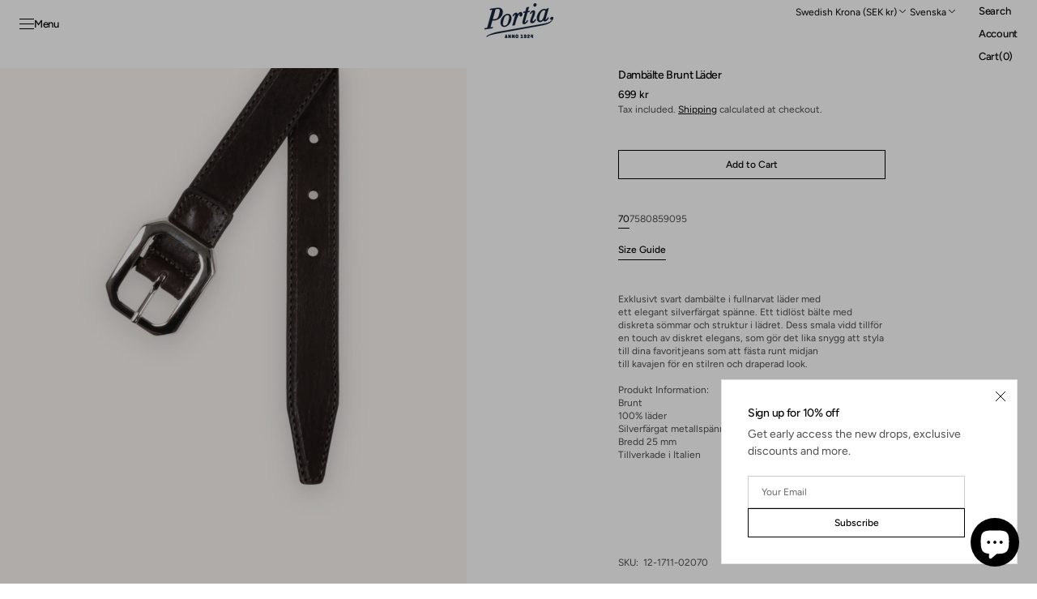

--- FILE ---
content_type: text/javascript
request_url: https://www.portia1924.com/cdn/shop/t/49/assets/copy.js?v=78986015413753564411768819233
body_size: -381
content:
function copyURI(evt){evt.preventDefault(),navigator.clipboard.writeText(evt.target.href||window.location.href).then(()=>{const tooltip=evt.target.closest(".copy-wrapper").querySelector(".tooltip");tooltip&&(tooltip.classList.add("show"),setTimeout(()=>{tooltip.classList.remove("show")},2e3))}).catch(err=>{console.error("Error: ",err)})}const mainArticle=()=>{if(document.querySelector(".article-template__share")!==null){const shareBlock=document.querySelector(".article-template__share"),observerOptions={threshold:1};new IntersectionObserver((entries,observer2)=>{entries.forEach(entry=>{entry.isIntersecting&&(shareBlock.classList.add("show"),shareBlock.classList.remove("hide"),observer2.unobserve(entry.target))})},observerOptions).observe(shareBlock)}};document.addEventListener("DOMContentLoaded",()=>{const copyLinks=document.querySelectorAll(".copy-btn");mainArticle();for(const copyLink of copyLinks)copyLink.addEventListener("click",copyURI)});
//# sourceMappingURL=/cdn/shop/t/49/assets/copy.js.map?v=78986015413753564411768819233
